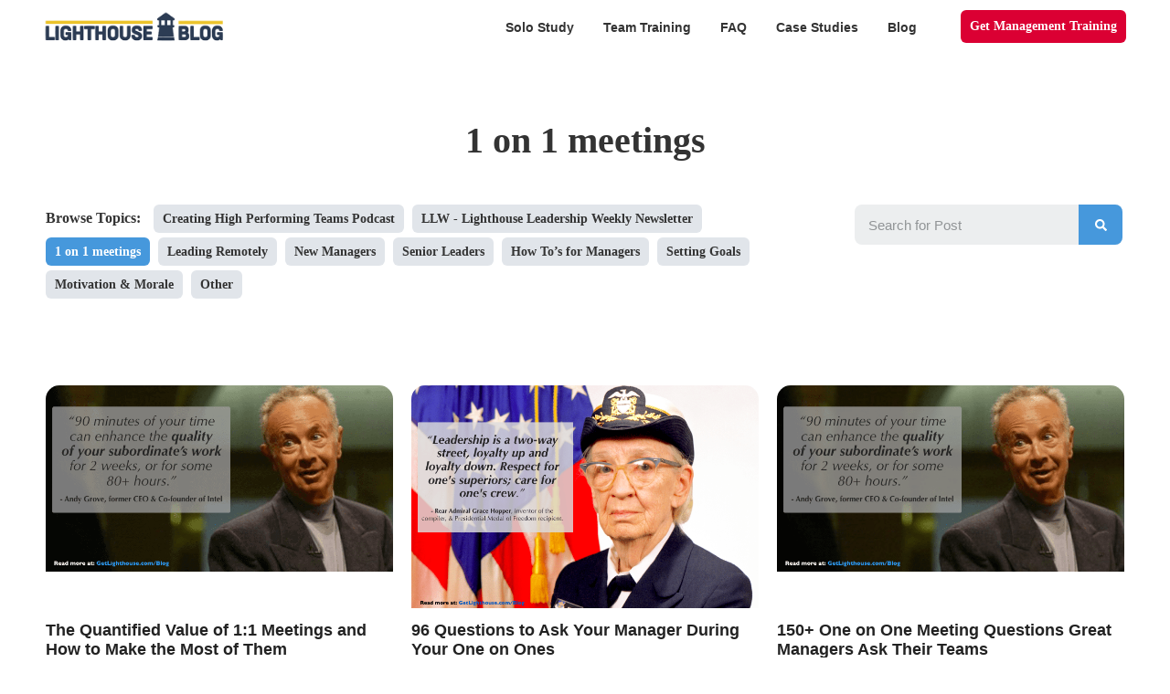

--- FILE ---
content_type: text/css
request_url: https://getlighthouse.com/blog/wp-content/cache/background-css/getlighthouse.com/blog/wp-content/plugins/convertkit/resources/frontend/css/broadcasts.css?wpr_t=1768651982
body_size: 495
content:
.convertkit-broadcasts.has-background,
.editor-styles-wrapper .convertkit-broadcasts.has-background {
	padding: 20px;
}
.convertkit-broadcasts.convertkit-broadcasts-loading,
.editor-styles-wrapper .convertkit-broadcasts.convertkit-broadcasts-loading {
	background-color: #e3e3e3 !important;
	background-image: var(--wpr-bg-eb2d0671-0811-478f-b2d0-87738cf0e9cc);
	background-position: center;
	background-repeat: no-repeat;
}
.convertkit-broadcasts-list,
.editor-styles-wrapper .convertkit-broadcasts-list,
.convertkit-broadcasts-pagination,
.editor-styles-wrapper .convertkit-broadcasts-pagination {
	list-style: none;
	margin: 0;
	padding: 0;
}

/**
 * List View
 */
.convertkit-broadcasts-list li {
	display: grid;
	grid-template-areas:
		"date title"
		"image text";
	grid-template-columns: 150px auto;
	grid-column-gap: 20px;
}
@media screen and (max-width: 478px) {
	.convertkit-broadcasts-list li {
		grid-template-areas:
			"image image"
			"date date"
			"title title"
			"text text";
		grid-row-gap: 10px;
	}
}

/**
 * Grid View.
 */
.convertkit-broadcasts[data-display-grid="1"] .convertkit-broadcasts-list {
	display: grid;
	grid-template-columns: repeat(3, 1fr);
	grid-column-gap: 20px;
	grid-row-gap: 20px;
	align-items: start;
}
.convertkit-broadcasts[data-display-grid="1"] .convertkit-broadcasts-list li {
	grid-template-areas:
		"image"
		"date"
		"title"
		"text";
	grid-template-columns: none;
	grid-row-gap: 10px;
}
.convertkit-broadcasts[data-display-grid="1"] .convertkit-broadcasts-list li .convertkit-broadcast-read-more {
	margin: 10px 0 0 0;
}
@media screen and (max-width: 768px) {
	.convertkit-broadcasts[data-display-grid="1"] .convertkit-broadcasts-list {
		grid-template-columns: repeat(2, 1fr);
	}
}
@media screen and (max-width: 478px) {
	.convertkit-broadcasts[data-display-grid="1"] .convertkit-broadcasts-list {
		grid-template-columns: repeat(1, 1fr);
	}
}

/**
 * Broadcast Item
 */
.convertkit-broadcasts-list li {
	list-style: none;
	margin: 0;
	padding: 5px 0;
}
.convertkit-broadcasts-list li time {
	display: inline-block;
	grid-area: date;
}
.convertkit-broadcasts-list li .convertkit-broadcast-title {
	display: inline-block;
	grid-area: title;
}
.convertkit-broadcasts-list li .convertkit-broadcast-image {
	display: inline-block;
	grid-area: image;
}
.convertkit-broadcasts-list li .convertkit-broadcast-image img {
	max-width: 100%;
	height: auto;
}
.convertkit-broadcasts-list li .convertkit-broadcast-text {
	display: inline-block;
	grid-area: text;
	font-size: 16px;
}
.convertkit-broadcasts-list li .convertkit-broadcast-read-more {
	display: block;
}
@media screen and (max-width: 478px) {
	.convertkit-broadcasts[data-display-image="1"] .convertkit-broadcasts-list li {
		margin: 0 0 20px 0;
	}
}

/**
 * Pagination
 */
.convertkit-broadcasts-pagination {
	display: grid;
	grid-template-areas: "prev next";
	grid-template-columns: repeat(2, 1fr);
	grid-column-gap: 20px;
	padding: 20px 0 0 0;
}
.convertkit-broadcasts-pagination li {
	list-style: none;
	margin: 0;
}
.convertkit-broadcasts-pagination li.convertkit-broadcasts-pagination-prev {
	grid-area: prev;
	text-align: left;
}
.convertkit-broadcasts-pagination li.convertkit-broadcasts-pagination-next {
	grid-area: next;
	text-align: right;
}

/**
 * Replicates CSS styles provided by block themes for older non-block themes
 * that may not include these definitions, resulting in incorrect spacing.
 */
.convertkit-broadcasts {
	margin-bottom: 20px;
}
@media only screen and (min-width: 482px) {
	.convertkit-broadcasts {
		margin-bottom: 30px;
	}
}

--- FILE ---
content_type: image/svg+xml
request_url: https://getlighthouse.com/casestudies/wp-content/uploads/2021/08/east_black_24dp.svg
body_size: -63
content:
<svg xmlns="http://www.w3.org/2000/svg" width="18" height="18" viewBox="0 0 18 18"><defs><style>.a{fill:none;}.b{fill:#4698dc;}</style></defs><rect class="a" width="18" height="18"></rect><path class="b" d="M11.75,5,10.693,6.057,14.128,9.5H2V11H14.128l-3.443,3.443L11.75,15.5,17,10.25Z" transform="translate(-0.5 -1.25)"></path></svg>